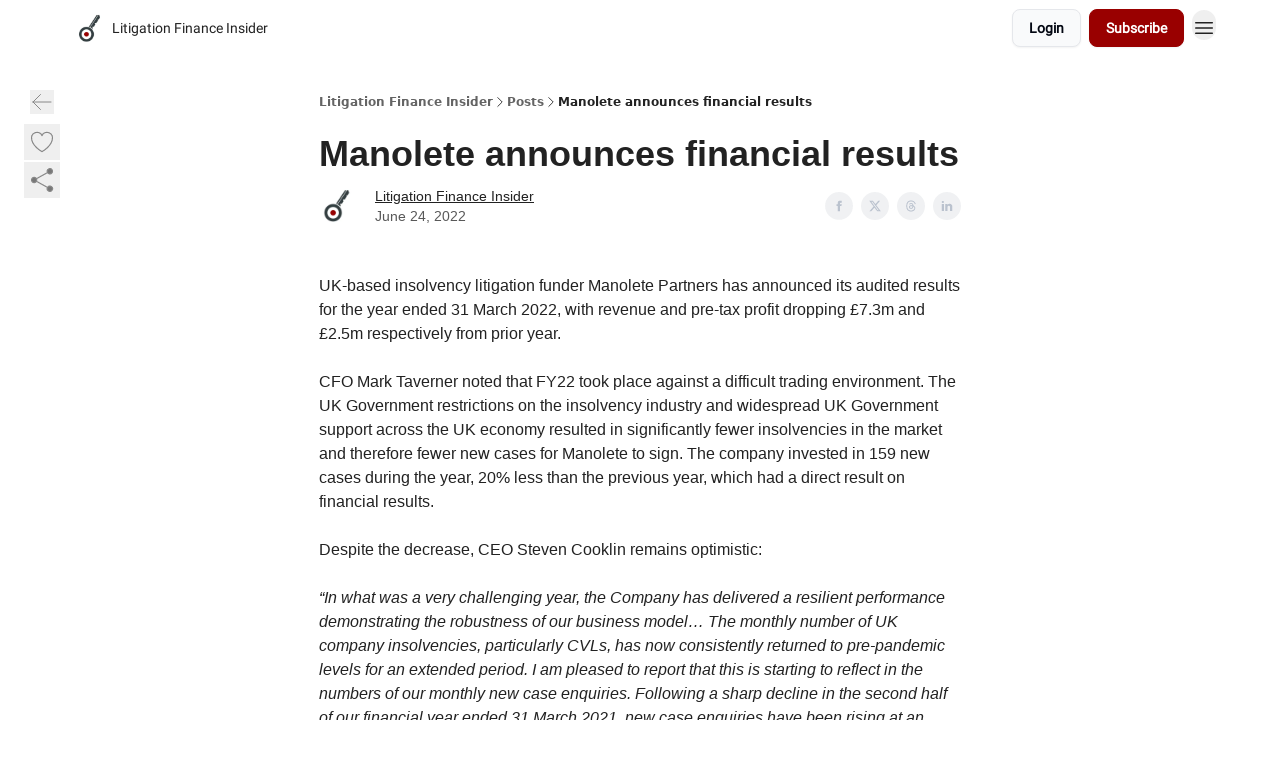

--- FILE ---
content_type: application/javascript; charset=UTF-8
request_url: https://litigationfinanceinsider.com/assets/index-C9-YuB-1.js
body_size: -177
content:

!function(){try{var e="undefined"!=typeof window?window:"undefined"!=typeof global?global:"undefined"!=typeof globalThis?globalThis:"undefined"!=typeof self?self:{},n=(new e.Error).stack;n&&(e._sentryDebugIds=e._sentryDebugIds||{},e._sentryDebugIds[n]="565db851-0ee9-5f83-af6b-99ce2595a1d3")}catch(e){}}();
const n=({defaultShouldRevalidate:s,formAction:e,formData:t})=>{const i=e==="/create_login",a=t?.get("request_magic_link")==="true";return i&&a||e==="/posts_insights"||e==="/page_view"?!1:s};export{n as s};
//# sourceMappingURL=index-C9-YuB-1.js.map

//# debugId=565db851-0ee9-5f83-af6b-99ce2595a1d3
